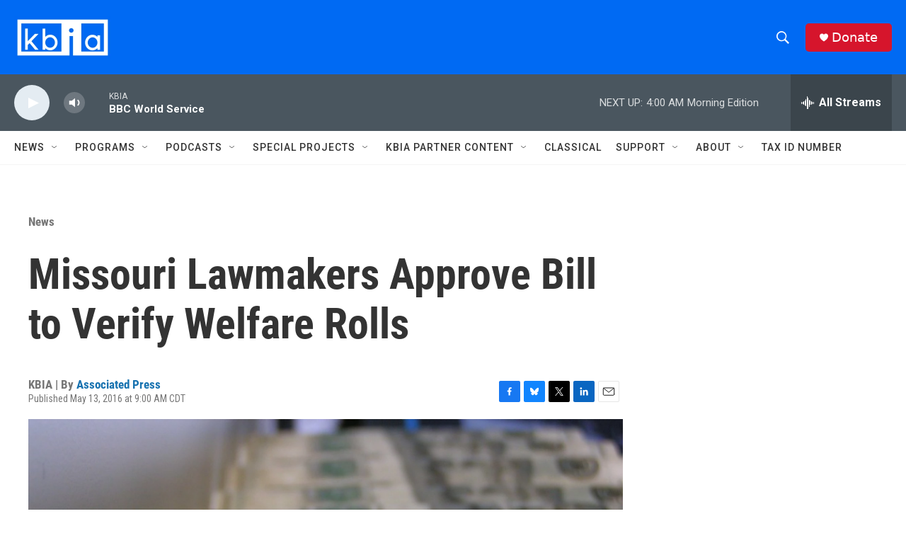

--- FILE ---
content_type: text/html; charset=utf-8
request_url: https://www.google.com/recaptcha/api2/aframe
body_size: 264
content:
<!DOCTYPE HTML><html><head><meta http-equiv="content-type" content="text/html; charset=UTF-8"></head><body><script nonce="uOOOOswcqjidz5D2377cbA">/** Anti-fraud and anti-abuse applications only. See google.com/recaptcha */ try{var clients={'sodar':'https://pagead2.googlesyndication.com/pagead/sodar?'};window.addEventListener("message",function(a){try{if(a.source===window.parent){var b=JSON.parse(a.data);var c=clients[b['id']];if(c){var d=document.createElement('img');d.src=c+b['params']+'&rc='+(localStorage.getItem("rc::a")?sessionStorage.getItem("rc::b"):"");window.document.body.appendChild(d);sessionStorage.setItem("rc::e",parseInt(sessionStorage.getItem("rc::e")||0)+1);localStorage.setItem("rc::h",'1769066030231');}}}catch(b){}});window.parent.postMessage("_grecaptcha_ready", "*");}catch(b){}</script></body></html>